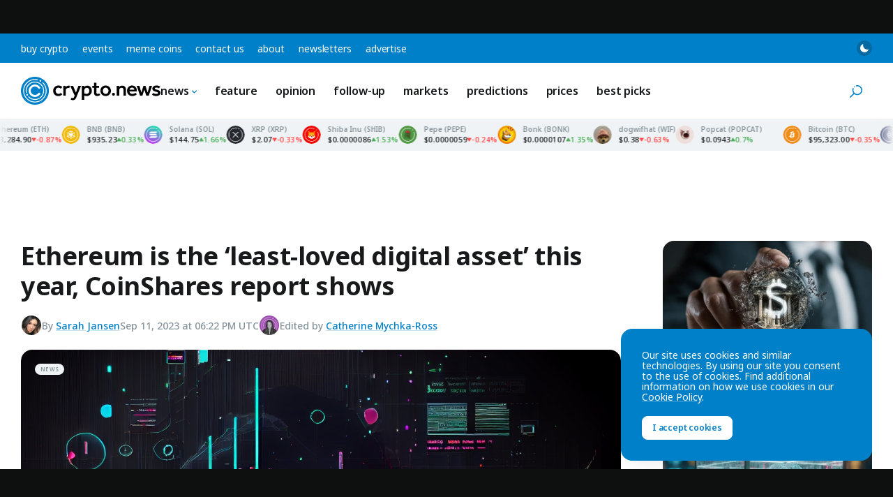

--- FILE ---
content_type: text/html; charset=utf-8
request_url: https://www.google.com/recaptcha/api2/aframe
body_size: 267
content:
<!DOCTYPE HTML><html><head><meta http-equiv="content-type" content="text/html; charset=UTF-8"></head><body><script nonce="BdFHU1WHnfMzvBcaBEVDvg">/** Anti-fraud and anti-abuse applications only. See google.com/recaptcha */ try{var clients={'sodar':'https://pagead2.googlesyndication.com/pagead/sodar?'};window.addEventListener("message",function(a){try{if(a.source===window.parent){var b=JSON.parse(a.data);var c=clients[b['id']];if(c){var d=document.createElement('img');d.src=c+b['params']+'&rc='+(localStorage.getItem("rc::a")?sessionStorage.getItem("rc::b"):"");window.document.body.appendChild(d);sessionStorage.setItem("rc::e",parseInt(sessionStorage.getItem("rc::e")||0)+1);localStorage.setItem("rc::h",'1768603438408');}}}catch(b){}});window.parent.postMessage("_grecaptcha_ready", "*");}catch(b){}</script></body></html>